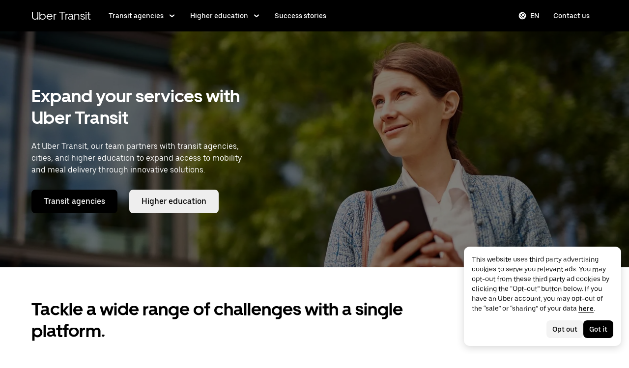

--- FILE ---
content_type: image/svg+xml
request_url: https://tb-static.uber.com/prod/udam-assets/39b2cfed-2ab5-4d8b-884a-ded8c5f39d93.svg
body_size: 293
content:
<svg width="36" height="36" viewBox="0 0 36 36" fill="none" xmlns="http://www.w3.org/2000/svg">
<path d="M2.05457 13.4177L8.63414 19.9973L23.7637 4.86389L14.0585 11.9766L5.61673 11.5092C4.61994 11.4551 3.64634 11.826 2.93931 12.533L2.05457 13.4177Z" fill="#276EF1"/>
<path d="M22.5815 33.9446L16.0019 27.3689L31.1353 12.2355L24.0226 21.9406L24.4901 30.3824C24.5441 31.3792 24.1732 32.3528 23.4662 33.0599L22.5815 33.9446Z" fill="#276EF1"/>
<path d="M32.8468 1.0004C34.0445 0.977223 35.022 1.95469 34.9988 3.15239C34.9331 6.56774 33.55 9.82083 31.1353 12.2355L16.0019 27.3689L8.63028 19.9973L23.7637 4.86393C26.1784 2.45309 29.4353 1.06608 32.8468 1.0004Z" fill="#A0BFF8"/>
<path d="M30.6098 9.59294L26.4063 5.38942C27.5731 4.89875 28.9717 5.1267 29.9183 6.07713C30.8726 7.02756 31.1005 8.42615 30.6098 9.59294Z" fill="black"/>
<path d="M22.582 33.9454L2.0545 13.418L0.999992 14.4725L21.5275 35L22.582 33.9454Z" fill="black"/>
<path d="M23.018 11.9652L24.2234 11.7759L24.0341 12.9813C23.9453 13.5492 23.6787 14.0747 23.2692 14.4803L12.1383 25.615L10.3843 23.861L21.5151 12.7302C21.9247 12.3206 22.4501 12.0541 23.018 11.9652Z" fill="white"/>
<path d="M11.4777 27.4191C11.4777 25.8196 10.1795 24.5215 8.58005 24.5215C7.23941 24.5215 6.11512 25.4333 5.78286 26.6696H5.779L4.49631 31.5029L9.32957 30.2202V30.2163C10.5659 29.8879 11.4777 28.7598 11.4777 27.4191Z" fill="#276EF1"/>
<path d="M8.22075 26.4494L8.34824 25.9781C8.50665 25.3831 9.04754 24.9658 9.6657 24.9658C10.0289 24.9658 10.3727 25.1088 10.6316 25.3638C10.8904 25.6226 11.0295 25.9626 11.0295 26.3296C11.0295 26.9439 10.6123 27.4848 10.0173 27.6432L9.07458 27.8944L7.74167 28.2498L8.22075 26.4494Z" fill="#A0BFF8"/>
</svg>


--- FILE ---
content_type: image/svg+xml
request_url: https://tb-static.uber.com/prod/udam-assets/dcc3a4af-77de-4eed-b8af-9ce8b1b3d022.svg
body_size: 58
content:
<svg width="36" height="36" viewBox="0 0 36 36" fill="none" xmlns="http://www.w3.org/2000/svg">
<path d="M36 13.9737L30.7227 14.0144L29.1272 9.01196L27.5318 14.0144L22.2545 13.9737L26.5091 17.0239L24.8727 21.9856L29.1272 18.8947L33.3818 21.9856L31.7454 17.0239L36 13.9737Z" fill="#276EF1"/>
<path d="M13.7454 13.9737L8.46818 14.0144L6.87272 9.01196L5.27727 14.0144L0 13.9737L4.25455 17.0239L2.61818 21.9856L6.87272 18.8947L11.1273 21.9856L9.4909 17.0239L13.7454 13.9737Z" fill="#276EF1"/>
<path d="M24.8727 5.96172L19.5954 6.00239L18 1L16.4045 6.00239L11.1273 5.96172L15.3818 9.01196L13.7454 13.9737L18 10.8828L22.2545 13.9737L20.6182 9.01196L24.8727 5.96172Z" fill="#A0BFF8"/>
<path d="M18 26.9881L12.7227 27.0288L11.1272 22.0264L9.53179 27.0288L4.25452 26.9881L8.50906 30.0383L6.87269 35L11.1272 31.9091L15.3818 35L13.7454 30.0383L18 26.9881Z" fill="black"/>
<path d="M31.7454 26.9881L26.4682 27.0288L24.8727 22.0264L23.2773 27.0288L18 26.9881L22.2545 30.0383L20.6182 35L24.8727 31.9091L29.1273 35L27.4909 30.0383L31.7454 26.9881Z" fill="black"/>
<path d="M18 19.5455C19.2426 19.5455 20.25 18.544 20.25 17.3086C20.25 16.0732 19.2426 15.0718 18 15.0718C16.7574 15.0718 15.75 16.0732 15.75 17.3086C15.75 18.544 16.7574 19.5455 18 19.5455Z" fill="#276EF1"/>
<path d="M21.6818 24.1006H14.3182V22.7992C14.3182 21.4977 15.3818 20.3997 16.7318 20.3997H19.3091C20.6182 20.3997 21.7227 21.4571 21.7227 22.7992V24.1006H21.6818Z" fill="#276EF1"/>
</svg>


--- FILE ---
content_type: image/svg+xml
request_url: https://tb-static.uber.com/prod/udam-assets/94c98eb9-4a64-4d31-b0f8-2c76f1d1d211.svg
body_size: 67
content:
<svg width="36" height="36" viewBox="0 0 36 36" fill="none" xmlns="http://www.w3.org/2000/svg">
<path d="M35 35.0002H1L8.72727 24.3335H21.0909L31.1364 29.6668L35 35.0002Z" fill="#A0BFF8"/>
<path d="M18 29.6668H31.1364L27.2727 24.3335H21.0909L18 29.6668Z" fill="black"/>
<path d="M24.7614 3.81159C21.0136 0.0628019 14.9477 0.0628019 11.2 3.81159C8.07045 6.94203 7.56818 11.6957 9.69318 15.3671L18 29.6667L26.3068 15.3671C28.3932 11.6957 27.9295 6.94203 24.7614 3.81159Z" fill="#276EF1"/>
<path d="M16.9182 15.2896L14.1364 11.8114L15.3341 10.8452L16.7636 12.623L20.5886 6.47803L21.9023 7.28962L16.9182 15.2896Z" fill="white"/>
</svg>


--- FILE ---
content_type: image/svg+xml
request_url: https://tb-static.uber.com/prod/udam-assets/786466ba-a899-4d57-96a0-36e385d03749.svg
body_size: 117
content:
<svg width="36" height="36" viewBox="0 0 36 36" fill="none" xmlns="http://www.w3.org/2000/svg">
<path d="M32.5659 10.7938H3.62729V32H32.5659V10.7938Z" fill="#A0BFF8"/>
<path d="M10.7363 4H5.86816V11.6971H10.7363V4Z" fill="#A0BFF8"/>
<path d="M20.4341 4H15.5659V11.6971H20.4341V4Z" fill="#A0BFF8"/>
<path d="M30.1705 4H25.3023V11.6971H30.1705V4Z" fill="#A0BFF8"/>
<path d="M5.86818 11.697C5.86818 13.0715 4.78636 14.1711 3.43409 14.1711C2.08182 14.1711 1 13.0715 1 11.697" fill="black"/>
<path d="M15.5659 11.697C15.5659 13.0715 14.4841 14.1711 13.1318 14.1711C11.7795 14.1711 10.6977 13.0715 10.6977 11.697" fill="black"/>
<path d="M25.2636 11.697C25.2636 13.0715 24.1818 14.1711 22.8295 14.1711C21.4773 14.1711 20.3954 13.0715 20.3954 11.697" fill="black"/>
<path d="M34.9614 11.697C34.9614 13.0715 33.8795 14.1711 32.5273 14.1711C31.175 14.1711 30.0932 13.0715 30.0932 11.697" fill="black"/>
<path d="M28.7023 21.0041C28.7023 18.6086 26.8091 16.6843 24.4523 16.6843C22.0955 16.6843 20.2023 18.6086 20.2023 21.0041" fill="black"/>
<path d="M5.86818 11.6971H1L5.86818 4V11.6971Z" fill="#276EF1"/>
<path d="M15.5659 4H10.6977V11.6971H15.5659V4Z" fill="#276EF1"/>
<path d="M25.3023 4H20.4341V11.6971H25.3023V4Z" fill="#276EF1"/>
<path d="M35 11.6971H30.1318V4L35 11.6971Z" fill="#276EF1"/>
<path d="M10.6977 11.697C10.6977 13.0715 9.61592 14.1711 8.26365 14.1711C6.91138 14.1711 5.82956 13.0715 5.82956 11.697" fill="#276EF1"/>
<path d="M20.3954 11.697C20.3954 13.0715 19.3136 14.1711 17.9613 14.1711C16.6091 14.1711 15.5273 13.0715 15.5273 11.697" fill="#276EF1"/>
<path d="M30.1318 11.697C30.1318 13.0715 29.05 14.1711 27.6977 14.1711C26.3455 14.1711 25.2636 13.0715 25.2636 11.697" fill="#276EF1"/>
<path d="M17.1886 24.5385H7.25906V27.2874H17.1886V24.5385Z" fill="#276EF1"/>
<path d="M20.1636 21.0042V31.9999H28.7023V21.0042" fill="#276EF1"/>
<path d="M17.1886 18.1766H7.25906V24.5385H17.1886V18.1766Z" fill="white"/>
</svg>


--- FILE ---
content_type: image/svg+xml
request_url: https://tb-static.uber.com/prod/udam-assets/be743441-1e49-4dab-a3cb-2aa5ec4d2190.svg
body_size: -177
content:
<svg width="36" height="36" viewBox="0 0 36 36" fill="none" xmlns="http://www.w3.org/2000/svg">
<path d="M18 19.6919V19.6957L24.4291 21.7605L35 14.2241L18 19.6919Z" fill="black"/>
<path d="M18 19.6958L28.5052 34L24.4291 21.7606L18 19.6958Z" fill="black"/>
<path d="M17.9961 19.6881L14.0243 14.2777L1 14.2241L17.9961 19.6919V19.6881Z" fill="#A0BFF8"/>
<path d="M17.9961 2.00378L14.0243 14.2777L17.9961 19.6881V2.00378Z" fill="#A0BFF8"/>
<path d="M17.9962 19.6958L11.5632 21.7606L7.49094 34L17.9962 19.6996V19.6958Z" fill="#A0BFF8"/>
<path d="M17.9961 19.6919L1 14.2241L11.5632 21.7605L17.9961 19.6957V19.6919Z" fill="#276EF1"/>
<path d="M35 14.2242L18 19.692L17.9961 19.6881V2L21.9718 14.2815L35 14.2242Z" fill="#276EF1"/>
<path d="M28.5052 33.9999L28.3314 33.8814L17.9961 26.3871L7.49478 33.9999L17.9961 19.6995L18 19.6919L28.5052 33.9999Z" fill="#276EF1"/>
</svg>


--- FILE ---
content_type: image/svg+xml
request_url: https://tb-static.uber.com/prod/udam-assets/d0f2da36-1e71-44da-b74c-44c5ecc0e6bb.svg
body_size: -8
content:
<svg width="36" height="36" viewBox="0 0 36 36" fill="none" xmlns="http://www.w3.org/2000/svg">
<path d="M5.57068 7.85015L16.9839 19.2556V3.05151C12.5098 3.05151 8.47227 4.8906 5.57068 7.85015Z" fill="#A0BFF8"/>
<path d="M16.9839 19.2556L28.1691 30.4331C31.0784 27.5856 32.8982 23.6331 32.96 19.2556H16.9839Z" fill="#A0BFF8"/>
<path d="M5.57068 7.85022C2.7425 10.7286 1 14.6734 1 19.0277C1 27.8484 8.15545 35 16.9839 35V19.2557L5.57068 7.85022Z" fill="#276EF1"/>
<path d="M35 16.9914C35 8.17076 27.8446 1.01917 19.0161 1.01917V17.2194H34.9923C34.9961 17.146 35 17.0687 35 16.9914Z" fill="#276EF1"/>
<path d="M16.9839 19.2556V34.9999C21.3382 34.9999 25.2868 33.2574 28.1691 30.4331L16.9839 19.2556Z" fill="black"/>
<path d="M32.8711 5.25773C34.0469 5.25773 35 4.3046 35 3.12886C35 1.95312 34.0469 1 32.8711 1C31.6954 1 30.7423 1.95312 30.7423 3.12886C30.7423 4.3046 31.6954 5.25773 32.8711 5.25773Z" fill="black"/>
<path d="M32.3272 2.57972L24.7865 10.1151L25.879 11.2084L33.4197 3.67297L32.3272 2.57972Z" fill="black"/>
</svg>


--- FILE ---
content_type: image/svg+xml
request_url: https://tb-static.uber.com/prod/udam-assets/b8df40cb-d409-46c8-8dd5-3a4201bb20b5.svg
body_size: 175
content:
<svg width="36" height="36" viewBox="0 0 36 36" fill="none" xmlns="http://www.w3.org/2000/svg">
<path d="M35 10.2342C35 8.65006 33.6864 7.33643 32.1023 7.33643H3.89773C2.31364 7.33643 1 8.65006 1 10.2342V32.1023C1 33.6864 2.31364 35.0001 3.89773 35.0001H32.1023C33.6864 35.0001 35 33.6864 35 32.1023V10.2342Z" fill="#A0BFF8"/>
<path d="M1 21.941V23.8728H17.2273L6.1 35.0001H8.84318L11.7795 32.0637H35V30.1319H13.7114L34.7682 9.07506C34.4977 8.45688 34.0341 7.95461 33.4545 7.68415L19.1591 21.9796H5.82955V7.33643H3.89773V21.941H1Z" fill="white"/>
<path d="M30.2091 10.5817C27.7364 8.10899 23.7182 8.10899 21.2454 10.5817C19.1591 12.6681 18.85 15.7976 20.2409 18.2317L25.7273 27.659L31.2136 18.1931C32.6045 15.7976 32.2568 12.6681 30.2091 10.5817Z" fill="#276EF1"/>
<path d="M14.7545 2.85455C12.2818 0.381818 8.26363 0.381818 5.7909 2.85455C3.70454 4.94091 3.39545 8.07045 4.78636 10.5045L10.2727 19.9318L15.7591 10.4659C17.15 8.07045 16.8023 4.94091 14.7545 2.85455Z" fill="#276EF1"/>
<path d="M25.7273 16.9954C26.7942 16.9954 27.6591 16.1304 27.6591 15.0635C27.6591 13.9966 26.7942 13.1317 25.7273 13.1317C24.6604 13.1317 23.7955 13.9966 23.7955 15.0635C23.7955 16.1304 24.6604 16.9954 25.7273 16.9954Z" fill="white"/>
<path d="M10.2727 9.26818C11.3396 9.26818 12.2045 8.40327 12.2045 7.33636C12.2045 6.26945 11.3396 5.40454 10.2727 5.40454C9.20582 5.40454 8.34091 6.26945 8.34091 7.33636C8.34091 8.40327 9.20582 9.26818 10.2727 9.26818Z" fill="white"/>
<path d="M10.2727 21.9409V23.8727H17.2273L9.03636 32.0637H25.7273V30.0546L13.7114 30.1318L21.8636 21.9409H10.2727Z" fill="black"/>
</svg>
